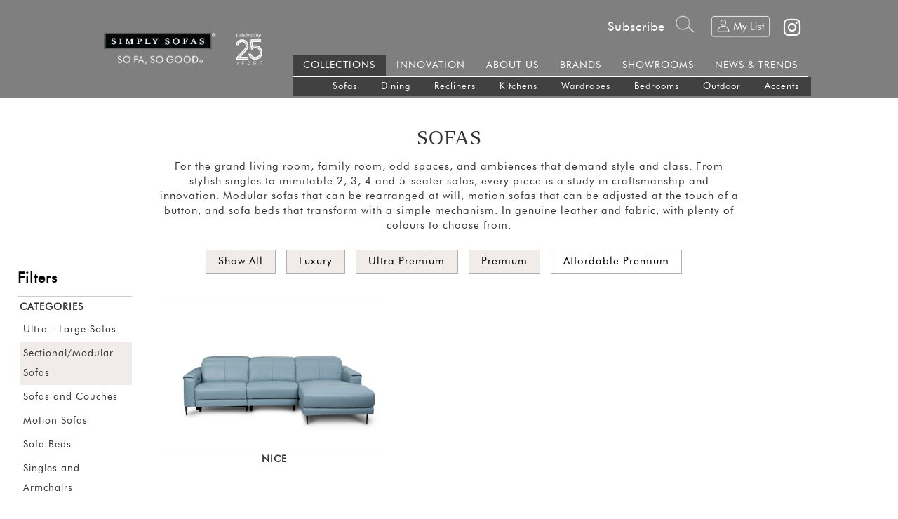

--- FILE ---
content_type: text/html; charset=UTF-8
request_url: https://www.simplysofas.in/collections.php/sofas/sectional_sofas?order=0&range=Affordable-Premium
body_size: 15856
content:
<!DOCTYPE html>
<html lang="en">
<head>
    <meta charset="utf-8">
    <meta http-equiv="X-UA-Compatible" content="IE=edge">
    <meta name="viewport" content="width=device-width, initial-scale=1">
    <!-- The above 3 meta tags *must* come first in the head; any other head content must come *after* these tags -->
    <meta name="description"
        content="Transform your living space with leather and fabric sofas and couches and give a new look to your décor. Visit Simply Sofas showroom at Bangalore, Kochi and experience comfort.">
    <link rel="shortcut icon" type="image/x-icon" href="favicon.ico">
    <meta property="og:image" content="https://simplysofas.in/assets/images/webpreview.jpg" />
    <title>Sofas & Couches | Leather & Fabric Sofas | Simply Sofas | Bengaluru,Kochi,Chennai,Coimbatore</title>
       <base href="https://www.simplysofas.in/"> 
     
    <!-- Bootstrap core CSS -->
    <link href="assets/bootstrap/css/bootstrap.min.css" rel="stylesheet">
    <!-- Custom styles for this template -->
    <style type="text/css">
    html {
        font-size: 10px;
        -webkit-tap-highlight-color: rgba(0, 0, 0, 0);
    }
    body {
        font-size: 14px;
        line-height: 1.42857143;
        color: #333;
        background-color: #fff;
    }
    </style>
    <!-- Custom styles for this template -->
    <link href="css/general.css?v=1661257826" rel="stylesheet">
    <link href="css/custom_style.css?v=1661317206" rel="stylesheet">
    <!-- HTML5 shim and Respond.js for IE8 support of HTML5 elements and media queries -->
    <!--[if lt IE 9]>
      <script src="https://oss.maxcdn.com/html5shiv/3.7.2/html5shiv.min.js"></script>
      <script src="https://oss.maxcdn.com/respond/1.4.2/respond.min.js"></script>
    <![endif]-->
    <style type="text/css">
    body {
        background-color: #fff;
    }
    .mobile {
        display: none;
    }
    @media only screen and (max-width: 1024px) {
        .mobile {
            display: block
        }
        .desktop {
            display: none;
        }
    }
    #product_para_content1 {
        font-family: futura_bk_btbook;
        font-size: 12px;
        padding: 5px;
        min-height: 100px;
        overflow: auto;
        color: #fff;
    }
    #product_para-name {
        font-family: futura_md_btmedium;
        font-size: 14px;
        padding: 2px;
        text-align: left;
        color: #fff;
        min-height: 50px;
    }
    #sofas_and_clouches-cate-header {
        font-family: futura_md_btmedium;
        font-size: 22px;
    }
    .white-bg {
        background-color: #ffffff !important;
        padding: 10px;
    }
    .ss-careers-title1 {
        background-color: #969696 !important;
        padding: 10px;
        text-align: center;
        font-size: 15px;
        color: #fff;
        font-family: futura_md_btmedium;
    }
    .ss-careers-title {
        background-color: #acacac !important;
        padding: 10px;
        text-align: center;
        font-size: 15px;
        color: #fff;
        font-family: futura_md_btmedium;
    }
    .product-brown-bg {
        background-color: #636363;
    }
    .product_thumbnail_carousel {
        max-width: 100px;
        padding-top: 10px;
    }
    .product_carousel_Details {
        top: 80px;
        margin: 0;
        padding: 2px;
    }
.instore-tag{
   width: 70px;
    padding: 3px 0px;
    background: #000;
    color: #fff;
    height: auto;
    position: absolute;
    top: 10px;
    left: 10px;
    z-index: 2;
 
}
    @media only screen and (min-width : 768px) {

        .product-brown-bg {
            height: 500px;
        }
        .product_carousel_Details {
            top: 0px;
        }
    }
    /* Main carousel style 
      .carousel {
          width: 600px;
      }*/
    /* Indicators list style */
    .article-slide .carousel-indicators {
        bottom: -80px;
        left: 0;
        margin-left: 5px;
        width: 100%;
    }
    /* Indicators list style */
    .article-slide .carousel-indicators li {
        border: medium none;
        border-radius: 0;
        float: left;
        height: 54px;
        margin-bottom: 5px;
        margin-left: 0;
        margin-right: 5px !important;
        margin-top: 0;
        width: 100px;
    }
    /* Indicators images style */
    .article-slide .carousel-indicators img {
        border: 2px solid #FFFFFF;
        float: left;
        height: 54px;
        left: 0;
        width: 100px;
    }
    /* Indicators active image style */
    .article-slide .carousel-indicators .active img {
        border: 2px solid #428BCA;
        opacity: 0.7;
    }
    .close {
        color: #FFF;
        text-shadow: 0 1px 0 #fff;
        filter: alpha(opacity=20);
        opacity: 1;
    }
    .ss-product-enquiries {
        width: 100px;
        height: 20px;
        border: 1px solid #fff;
        color: #fff;
        text-align: right;
    }
    .caretright {
        border-left: 5px solid #fff;
        border-top: 3px solid rgba(255, 255, 255, 0);
        border-bottom: 3px solid rgba(255, 255, 255, 0);
        content: "";
        display: inline-block;
        height: 0;
        vertical-align: middle;
        width: 0;
        left: 20px;
        text-align: right;
    }
    .ss-product-add-wishlist {
        border: 1px solid #999999;
        background: transparent;
        margin-top: 10px;
        height: 30px;
        color: #fff;
        font-family: futura_md_btmedium;
        text-align: center;
        float: left;
        font-size: 11px;
    }
    .carousel-control {
        top: 15%;
        bottom: 15%;
    }
    #collection-mobheading {
        font-size: 1.2rem;
        font-weight: 600;
        position: relative;
        top: 3px;
    }
    .page-description-text {
        padding: 0px 19%;
        text-align: center;
    }
    .topheader {
        justify-content: center;
        padding-top: 5vh;
        padding-bottom: 2vh;
    }
    .subcat-div {
        width: 100%;
        /*   background: #ECE5DF; */
        display: flex;
        /*  padding: 1vh 1vh; */
        justify-content: center;
    }
    .subcat-item {
        color: #000000;
        padding: 0px 1vh;
        text-align: center;
        background: #f1ece9;
        border: 1px solid #b1aeae;
        cursor: pointer;
        font-size: 0.73vw;
        margin-right: 15px;
    }
    .subcat-item.active,.subcat-item2.active {
        background: #fff;
    }
    .filterbox{
          color: #fff;
        padding: .5vh 1vh;
        text-align: center;
        background: #414141;
        border: 1px solid #414141;
        cursor: pointer;
        font-size: 0.73vw;
        margin-right: 15px;
       width: max-content;
    min-width: 120px;
    z-index: 1;
    }
   
.filterbox  a {
  display: block;
  
  color: #fff;
  text-decoration: none;
  
  
}
.filterbox  a :hover{
     background: #414141;
      color: #fff;
}
.filterbox  .fa {float: right;
margin-left: 8px;
    margin-top: 3px;}
.filterbox ul {
  display: none;
  border: .1em solid #c0cdd1;
  list-style: none;
    text-align: left;
   padding-left: 0px;
    background: #414141;
    position: absolute;
    width: 102%;
    margin-left: -11px;
    z-index: 2;
}
.filterbox li {
  padding: 5px 5px;
  cursor: pointer;
  
}
.filterbox li.active {
        background: #fff;
        color:#000;
    }
    
 .filterbox li.active  a {  color:#000; }
    .subcat-item a {
        padding: 5px 10px;
        position: relative;
        display: block;
    }
    .subcat-item:hover {
        background: #fff;
    }
    #careers_para_content {
        text-align: center;
    }
    #sofas-product-name,
    .all-posts {
        text-align: center;
        font-weight: 600;
    }
    .prod-inside-display [class*=col-]:hover {
        box-shadow: 0 0.125rem 0.25rem rgb(0 0 0 / 8%) !important;
        border: 0px;
    }
    .subcat-item.active {
        background: #fff;
    }
    .subcat-item a:hover,
    #careers_para_content a:hover {
        color: #000000;
    }
    .prodgrid {
        margin-bottom: 5vh;
        padding-top: 5vh;
        justify-content: center;
    }
    .dropdown-content {
        display: none;
        position: absolute;
        background: #ECE5DF;
        padding: 10px;
        min-width: max-content;
        right: 2vh;
        margin-top: 4vh;
        overflow: auto;
        box-shadow: 0px 8px 16px 0px rgba(0, 0, 0, 0.2);
        z-index: 1;
    }
      
        .subcat-div2 {
        width: 100%;
        /*   background: #ECE5DF; */
        display: flex;
        flex-wrap: wrap;
        justify-content: center;
    }
     .subcat-item2 {
        color: #000000;
        padding: 0px 1vh;
        text-align: center;
        background: #f1ece9;
        border: 1px solid #b1aeae;
        cursor: pointer;
       margin-bottom: 15px;
        margin-right: 10px;
          font-size: 1.6vh;
    }
    .subcat-item2 a {
        padding: 5px 10px;
        position: relative;
        display: block;
    }
    .subcat-item2:hover {
        background: #fff;
    }
    @media only screen and (max-width : 768px) {
        .instore-tag {
   width: 50px;
    font-size: 1rem;
    padding: 3px 0px;
    padding-bottom: 1px;
}
        .subcat-div2 {
        width: 100%;
        /*   background: #ECE5DF; */
        display: flex;
        flex-wrap: wrap;
        justify-content: center;
    }
    .subcat-item2 {
        color: #000000;
        padding: 0px 1vh;
        text-align: center;
        background: #f1ece9;
        border: 1px solid #b1aeae;
        cursor: pointer;
       margin-bottom: 15px;
        margin-right: 10px;
          font-size: 1.6vh;
    }
    .subcat-item2 a {
        padding: 5px 10px;
        position: relative;
        display: block;
    }
    .subcat-item2:hover {
        background: #fff;
    }
        
        .product_carousel_Details {
            padding: 10px;
        }
        .dropdown-content {
            padding: 10px 0px;
        }
    }
    .dropdown-content a {
        color: black;
        padding: 6px 6px;
        text-decoration: none;
        display: block;
    }
    .show {
        display: block;
    }
    .product-card-image {
        min-height: 90%;
        display: flex;
        flex-direction: column;
        justify-content: center;
    }
    .product-card {
        padding-bottom: 10px;
    }
    #sofas-product-name {
        flex-direction: column;
        justify-content: flex-end;
        display: inline-flex;
        width: 100%;
        margin-top: 5px;
        text-transform: uppercase;
    }
    @media screen and (max-width: 992px) {
        .page-description-text {
            padding: 0px 0px;
        }
    }
    @media only screen and (min-width : 1224px) {
        .subcat-item {
            font-size: 2.15vh;
        }
        .page-description-text {
            padding: 0px 10%;
        }
         .filterbox{
             font-size: 2.15vh;
         }
         .filterbox ul {
  
    margin-left: -9px;
    
}
    }
    @media only screen and (min-width : 1824px) {
        .subcat-item {
            font-size: 0.73vw;
        }
        .page-description-text {
              font-size: 0.73vw;
        }
         .filterbox{
              font-size: 0.73vw;
         }
          .filterbox ul {
  
    margin-left: -11px;
    
}
    }
    .load-morelink {
        font-size: 2rem;
    }
    .load-morelink img {
        height: 50px;
    }
    @media only screen and (max-width: 768px) {
         .float_icon_milan{
    display:none !important;
}
        .page-description-text {
            padding: 0px 2%;
            text-align: center;
        }
        .load-morelink {
            font-size: 1.5rem;
        }
        .load-morelink img {
            height: 40px;
        }
        #careers_para_content {
            font-size: 12px;
        }
        #sofas-product-name,
        .all-posts {
            font-size: 12px;
        }
        .prod-inside-display [class*=col-] {
            max-width: 50vw;
        }
        .product-card-image {
            min-height: 90%;
        }
        .subcat-div {
            width: 100%;
            background: none;
            display: block;
            padding: 0vh 0vh;
            float: right;
            line-height: 1.8;
        }
        .dropdown-content a {
            padding: 6px 12px;
        }
        .topheader {
            padding-top: 3vh;
        }
        .prodgrid {
            margin-bottom: 5vh;
            padding-top: 1vh;
        }
        .subcat-item {
            font-size: 1.6vh;
            background: transparent;
            border: 0px;
            text-align: left;
            border-right: none;
            border-bottom: 1px solid #bfbebe;
            margin-right: 0px;
        }
        .subcat-item:last-child {
            border-bottom: 0px solid #000;
        }
    }
    .prodgrid a:hover {
        color: #000;
    }
    @media all and (device-width: 768px) and (device-height: 1024px) and (orientation:portrait) {
        .subcat-div {
            width: 100%;
            background: #fff;
            float: right;
            justify-content: end;
        }
        .subcat-item {
           
            font-size: 1.5vw;
        }
    }
    @media all and (device-width: 1024px) and (device-height: 768px) and (orientation:landscape) {
        .subcat-div {
            width: 100%;
            background: #fff;
            float: right;
            justify-content: end;
        }
        .subcat-item {
           
            font-size: 1.3vw;
        }
    }
    @media only screen and (min-device-width: 768px) and (max-device-width: 1024px) and (orientation:landscape) {
    .subcat-item {
            
            font-size: 1vw;
        }
   }
   
    .sales-tag-image {
        width: 40px;
        height: auto;
        position: absolute;
        top: 10px;
        left: 10px;
        z-index: 1;
    }
    
.back-to-top {
  background-color: #040707b0;
  text-decoration: none;
  cursor: pointer;
  width: 56px;
  height: 56px;
  z-index: 999;
  position: fixed;
  right: 32px;
  bottom: 32px;
  display: flex;
  align-items: center;
  justify-content: center;
  border: 0;
  border-radius: 100%;
  box-shadow: 0 4px 16px 0 rgba(black,0.4);
}
.back-to-top:hover {
    background-color: lighten(#040707b0, 12%);
  }
  
.back-to-top:active {
    box-shadow: none;
    background-color: darken(#040707b0, 12%);
  }
  
  .back-to-top svg.icon__arrow-up {
    fill: white;
    width: 32px;
    height: 32px;
  }


    @media only screen and (max-width: 767px) {
        .sales-tag-image {
            width: 20px;
            height: auto;
        }
       .back-to-top {
  
  width: 42px;
  height: 42px;
       }
    }
    
    @media (min-width:768px) and (orientation:portrait) {
	.page-description-text {
    padding: 0px 10%;
    }
    .subcat-item {
    font-size: 1.3rem;
}
 }
 .dropleft{
     right: 0px;
    left: 2vh;
 }
 
 .bs-canvas-overlay {
   opacity: 0;
   z-index: -1;
}

.bs-canvas-overlay.show {
   opacity: 0.85;
   z-index: 1100;
}

.bs-canvas {
   top: 0;
   width: 0;
   z-index: 1110;
   overflow-x: hidden;
   overflow-y: auto;
   box-shadow: 0 1px 8px 0 rgba(0,0,0,.06);
    background: #fff !important;
    text-align: left;
}


.bs-canvas2 {
   position: relative;
    width: 100%;
    z-index: 0; text-align: left;
    height: 100%;
   overflow-x: hidden;
   overflow-y: auto;
  min-height: -webkit-fill-available;
    background: #fff !important;
    margin-top: -30%;
}

.bs-canvas-left {
   left: 0;
}

.bs-canvas-right {
   right: 0;
}

.bs-canvas-anim {
   transition: all .4s ease-out;
   -webkit-transition: all .4s ease-out;
   -moz-transition: all .4s ease-out;
   -ms-transition: all .4s ease-out;
}

.bs-canvas-header h4{
     color:#000;
     font-size: 2rem;
    padding: 2% 0px;
}
.bs-canvas-close{
    color:#000;
}
button.close {
    padding: 3px;
    background-color: #000;
}
.sect-heading{
    padding: 3% 0px;
    font-weight: bold;
    border-top: 1px solid #ccc;
    padding-left: 2%;
}
.catlist{
    list-style: none;
    padding-left: 0px;
    padding-left: 2%;
}
.catlist li{
    line-height: 2;
    padding: 3px 5px;
    
}
.catlist li a{
    display: flex;
    flex-basis: fit-content;
}
.catlist li:hover{
    background:#f1ece9;
    cursor: pointer;
}
.catlist li.active{
    background:#f1ece9;
    cursor: pointer;
}
.page-main-heading {
    font-family: "Playfair Display" !important;
}

/*
.prod-inside-display [class*=col-] {
    box-shadow: 0 0.125rem 0.25rem rgb(0 0 0 / 8%) !important;
    border: 0px;
}
.prod-inside-display [class*=col-]:hover {
    box-shadow: 0 1px 8px 0 rgba(0,0,0,.06) !important;
    border: 0px;
}
*/

    </style>
    <!-- Google Tag Manager -->
<script>(function(w,d,s,l,i){w[l]=w[l]||[];w[l].push({'gtm.start':
new Date().getTime(),event:'gtm.js'});var f=d.getElementsByTagName(s)[0],
j=d.createElement(s),dl=l!='dataLayer'?'&l='+l:'';j.async=true;j.src=
'https://www.googletagmanager.com/gtm.js?id='+i+dl;f.parentNode.insertBefore(j,f);
})(window,document,'script','dataLayer','GTM-K6G2HKK');</script>
<!-- End Google Tag Manager -->

<!-- Google tag (gtag.js) -->
<script async src="https://www.googletagmanager.com/gtag/js?id=AW-995667043"></script>
<script>
  window.dataLayer = window.dataLayer || [];
  function gtag(){dataLayer.push(arguments);}
  gtag('js', new Date());

  gtag('config', 'AW-995667043');
</script>
</head>
<body>
    <div id="wrap">
        <meta property="og:image" content="https://simplysofas.in/assets/images/webpreview.jpg" />
<!-- Google Tag Manager (noscript) -->
<noscript><iframe src="https://www.googletagmanager.com/ns.html?id=GTM-K6G2HKK"
height="0" width="0" style="display:none;visibility:hidden"></iframe></noscript>
<!-- End Google Tag Manager (noscript) -->

<link href="assets/font-awesome-4.7.0/css/font-awesome.min.css" rel="stylesheet">
<style type="text/css">
.mobile{display: none!important;}
.desktop{display: block!important;}
@media only screen and (max-width: 768px) {  
  .desktop{display: none!important;}
  .mobile{display: block!important;}
}

@media screen and (max-width: 992px) {
  .desktop{display: none!important;}
  .mobile{display: block!important;}
}

body{padding-top:padding-top: 140px;}
.header-main-container a {
    color: inherit;
    text-decoration: none;
}
.header-main-container{
	  width:100%;
	  display:flex;
	  flex-direction: row;
	 position: fixed;
	 top: 0;
	 z-index: 7;
    padding-bottom: 0px;
	background: rgb(0 0 0 / 50%);
  }	  
  .header-logo-div{
	display: inline-flex;
    margin-left: 10vw;
    align-items: center;
	width: 20vw;
  }
   .header-logo-div img{
	   width: 70%;
   }
  .header-menu-div{
	 display: inline-flex;
    margin-right: 10vw;
	width: 60vw;
	padding-top: 3vh;
	flex-direction: column;
  }
  .header-top-menu{
	  width:100%;
	  padding-bottom: 12px;
  }
  .header-top-menu ul{
	  text-align: right;
    text-decoration: none !important;
    font-size: 1em;
	list-style: none;
	float: right;
  }
  .header-top-menu ul li{
     padding: 0px 5px;
	 color: #fff;
	 float: left;
	 cursor:pointer;
  }
  .header-mid-menu{
	  width:100%;
	 
  }
   .header-mid-menu ul{
	  float: right;
	  list-style: none;
	   border-bottom: 2px solid #fff !important;
	   padding-left: 0px;
  }
  .header-mid-menu ul li{
	  float: left;
	  padding: 0px 15px;
    font-size: 1.1em;
	  padding-bottom: 5px;
    padding-top: 4px;
	color: #fff;
	cursor: pointer;
  }
 
  .header-mid-menu ul li a{  
	color: #fff !important;
  }
  .header-bottom-menu{
	     color: #fff;
    width: 100%;
    min-height: 20px;
    padding: 4px 20px;
    float: right;
    align-self: flex-end;
  }
  .header-bottom-menu ul{
	  list-style: none;
  }
  .header-bottom-menu ul li{
	  float: left;
	  padding: 0px 9px;
	  font-weight: lighter;
    font-style: italic;
  }
  .header-mid-menu ul li a:hover , .header-bottom-menu ul li a:focus, a:hover, .header-top-menu ul li a:focus {
    color: #fff;
    text-decoration: none;
}
.header-mid-menu ul li:hover , .header-bottom-menu ul li:hover {
    color: #fff;
    text-decoration: none;
	background-color: #12121291;
}
.header-mid-menu ul li.active{
	background-color: #12121291;
}
.dropdown-menu1,.dropdown-menu2 {
  display: none;
  position: absolute;
  margin-top: 7px;
  margin-left: -15px;
  background-color: #12121291;
  min-width: 160px;
  box-shadow: 0px 8px 16px 0px rgba(0,0,0,0.2);
  z-index: 1;
  padding: 3px 3px;
}
.dropdown-menu3{
	 display: none;
  position: absolute;
  background-color: #12121291;
  z-index: 1;
  list-style: none;
  margin-top: 7px;
    margin-left: -15px;
    padding-bottom: 0px;
}
.dropdown-menu3 li{
	  padding: 0px 0px !important;
    font-weight: lighter;
    font-size: 1em !important;
  }
  .dropdown-menu3 li:first-child { padding-left: 15px!important;}
  .dropdown-menu3 li a{
	  padding: 3px 17px 5px 17px !important;
    height: 100%;
	display: block;
  }
.dropdown1:hover .dropdown-menu1 {display: block; border-bottom: 0px !important;}
.dropdown-menu1 ,.dropdown-menu2  {
    float: none !important;
	
}
.dropdown-menu1 li,.dropdown-menu2 li {
    float: none !important;
	padding: 0px 0px !important;
    text-align: left;
    width: 100%;
	font-size: 1em !important;
}
.dropdown-menu1 li a,.dropdown-menu2 li a {
   position: relative;
    display: block;
	padding: 5px 15px !important;  
}
.dropdown2:hover .dropdown-menu2 {display: block; border-bottom: 0px !important;}
.dropdown3:hover .dropdown-menu3 {display: block; border-bottom: 0px !important;}
.dropdown3.active .dropdown-menu3 {display: block; border-bottom: 0px !important;}
.topicons{
	height: 25px;
    padding: 0px 4px;
}
.overlay {
  height: 180px;
  width: 100%;
  display: none;
  position: fixed;
  z-index: 11;
  top: 0;
  left: 0;
 background: #ABA4A4;
}
.overlay-content {
  position: relative;
  top: 15%;
  width: 80%;
  margin-left:10%;
  text-align: center;
  margin-top: 30px;
  margin: auto;
}
.overlay-content-close{ 
 margin-left:10%;
width: 80%;
    height: 30px;
	margin-top: 25px;
	}
	
.overlay .closebtn {
  float: right;
  cursor:pointer;
}
.overlay .closebtn:hover {
  color: #ccc;
}
.overlay input[type=text] {
      padding: 15px;
    font-size: 1.2em;
    border: none;
    float: left;
    width: 100%;
    color: #fff;
    background: transparent;
    border-bottom: 1px solid #fff;
}
.overlay input[type=text]::-webkit-input-placeholder { /* WebKit, Blink, Edge */
    color:    #fff;
	font-size: 1.5em;
}
.overlay input[type=text]:-moz-placeholder { /* Mozilla Firefox 4 to 18 */
   color:    #fff;
   opacity:  1;
   font-size: 1.5em;
}
.mobile-menu-Overlay{height: 100%;
  width: 100%;
  display: none;
  position: fixed;
    height: 100%;
    overflow-x: hidden;
  z-index: 10;
  top: 0;
  left: 0;
 background: #fff;
 }

.header-logo-mobile{
	display: inline-flex;
    margin-left: 5vw;
    align-items: center;
	width: 45vw;
}
.header-logo-menu{display: inline-flex;
    margin-right: 5vw;
    width: 45vw;
    justify-content: right;
    padding-bottom: 3vh;
    align-items: center;}
.header-logo-menu img{height: 35px; float:right; right: 0px;}
.header-logo-mobile img{
	   width: 100%;
	     padding-bottom: 1vh;
   }
 .drower-top{
	  width:100%;
	  display:flex;
	  flex-direction: row;
	 padding-top: 3vh;
    padding-bottom: 0px;
 }
 .header-logo-drower{
	display: inline-flex;
    margin-left: 5vw;
    align-items: center;
	width: 45vw;
}
.header-logo-drower a img{width: 100%;}
 .header-logo-icons1{display: inline-flex;
    margin-left: 20vw;
    width: 10vw;
	margin-right: 5vw;
    justify-content: end;
    padding-bottom: 3vh;
    align-items: center;} 
.header-logo-icons2{display: inline-flex;
    margin-right: 5vw;
    width: 10vw;
    justify-content: end;
    padding-bottom: 3vh;
    align-items: center;} 	
 .header-logo-icons1 img, .header-logo-icons2 img{
	 height:30px;
 }
 
 .smicon{width:100%;
	  display:flex;
	  margin-top: 10px;
	  flex-direction: row;
	  padding: 20px 15px;
	  padding-bottom: 15px;}
	  .smicon div{isplay: inline-flex;
    width: 15vw;}
	 .smicon div .topicons {
    height: 30px;
    padding: 0px 10px;
}
.smicon div .topicons-addon {
    height: 32px;
}
 .topicons-addon{height: 27px;}
 body{padding-top: 140px;}
 .topicons-addon-wish {
    height: 40px;
    margin-top: -6px;
    margin-bottom: -10px;
}

.smicon div{
	display: inline-flex;
	min-width: 40%;
    }
.menu-active{ position: fixed;
    top: 0px;
    left: 0px;
    right: 0px;
    width: 100%;
    z-index: 7; background-color: rgb(0 0 0 / 50%); box-shadow: 0 0.125rem 0.25rem rgb(0 0 0 / 8%) !important;  }
  
 .menu-section-drower{
	 width:100%;   padding-left: 5px;
	min-height: 51rem;
	 display: flex;
    flex-direction: column;
	}
	.menu-social-div{width:100%;
	max-height: 15vh;
	 background: #fff;
    position: relative;
	padding: 1rem 0px;
    padding-left: 15px;
	display: inline-flex;
    align-self: flex-end;
	}
	
	.menu-social-div ul{
		margin-bottom: 0px;
	}
	.menu-social-div ul li{
	font-size: 3vh;
    padding: 0px 10px;
	color: #ABA4A4;
	float: left;
}
.menu-social-div ul li a img{
	width:25px;
}
  .accordion {
     width: 100%;
    margin: 10px 0px;
    padding-left: 0px;
    list-style: none;
	flex-grow: 4;
}

.accordion > li  p {
    margin: 0 0 0px;
}
.accordion > li {
  position: relative;
  line-height: .5;
 
}

.accordion .link a {
  position: relative;
  display: block;
  padding: 15px 20px;
  color: #1b3746;
  font-weight: bold;
  text-decoration: none;
  font-size: 18px;
}

.accordion .active .link > a {
  background: #f1f1f1;
}


.accordion .link > a:hover {
  background: #f1f1f1;
}


/* submenu */

.submenu {
  display: none;
  background: #fff;
    list-style: none;
   padding: 15px 0px;
}
.accordion .submenu > li{
line-height: 1;
}
.accordion .submenu > li a {
  display: block;
  padding: 10px 15px;
  text-decoration: none;
  color: #000;
  font-size: 2.3vh;
    font-weight: 600;
  cursor: pointer;
}

.accordion .submenu > li:first-child {
  border: none;
}

.accordion .submenu > li a:hover {
  background: #e6ecec;
  color: #1795d8;
  padding: 10px 15px 10px 20px;
  transition: padding 0.2s ease-in;
}
.accordion .fa {
  position: absolute;
  top: 50%;
  right: 12px;
  transform: translateY(-50%);
}
.accordion .active .fa {
  transform: translateY(-50%) rotate(180deg);
}
.custombtn{
	padding-top: 5px;
    text-align: center;
    margin-top: 5px;
    margin-right: 10px;
    color: #fff;
  
    border-radius: 3px;
}
.sssocial-icon{
	padding-right:0px !important;
}
.sssocial-icon .fa{
	font-size: 30px;
	color:#fff !important;
}
@media screen and (max-width: 992px) {

.smicon div .topicons {
    height: 50px;
}
}
@media only screen  and (min-width : 1224px) {
	 .header-mid-menu ul li{
    font-size: 1em;
  }
  .dropdown-menu3 li:first-child {  padding-left: 40px!important;}
  .dropdown-menu3 li{
    font-size: 0.9em !important;
  }
  .dropdown-menu3 li a {
    padding: 5px 17px 5px 17px !important;
  }
  .sssocial-icon .fa {
    font-size: 28px;
  padding-top: 3px;}
}
@media only screen  and (min-width : 1824px) {
	.sssocial-icon .fa {
    font-size: 30px;
  padding-top: 0px;}
  .header-mid-menu ul li{
    font-size: 1.1em;
  }
  .dropdown-menu3 li:first-child {  padding-left: 15px!important;}
  .dropdown-menu3 li a {
    padding: 4px 17px 4px 17px !important;
}
  .dropdown-menu3 li{
    font-size: 1em !important;
  }
}
@media (max-width:768px)  {
	.custombtn {
    margin-top: -15px;
    color: #e91e63;
   
}
	body{padding-top: 76px;}
	.header-main-container {
    padding-top: 2vh;
	}
	.header-logo-menu {
  float: right;
    padding-bottom: 2vh;
	}
	.topicons-addon-wish{
		height: 40px !important;
    margin-top: -15px;
    margin-bottom: -10px;
	}
}


@media all and (device-width: 768px) and (device-height: 1024px) and (orientation:portrait) {
	body{padding-top: 145px;}
	 .header-main-container{
	background: rgb(74 67 67 / 37%);
  }	  
  
}

@media all and (device-width: 1024px) and (device-height: 768px) and (orientation:landscape) {
	body{padding-top: 145px;}
 .header-main-container{
	background: rgb(74 67 67 / 37%);
  }	  
 
  
}
 @media only screen and (min-device-width: 768px) and (max-device-width: 1024px) and (orientation:landscape) {
	 .list-inline :first-child{font-size: 1.8rem;}
    .sssocial-icon .fa {
    font-size: 30px;
  padding-top: 10px;}
  
   }
   @media only screen and (min-device-width: 768px) and (max-device-width: 1024px) and (orientation:portrait) {
	 .header-logo-div img {
    width: 90%;
}
.header-menu-div {
	width: 70vw;
    margin-right: 3vw;
}
.header-logo-div {
    margin-left: 3vw;
}
 .header-mid-menu ul li {
    padding: 0px 8px;
 }	
 .dropdown-menu3 li a {
    padding: 3px 13px 5px 13px !important;
 }
   }

.custooltip{
	position: relative;
  display: inline-block;
 
}

 .tooltiptext {
  visibility: hidden;
  width: 200px;
  background-color: #222;
  color: #fff;
  text-align: center;
  border-radius: 6px;
  padding: 7px 9px;
  position: absolute;
  z-index: 5;
  top: 140%;
  left: 20%;
  margin-left: -60px;
  opacity: 0;
  transition: opacity 0.3s;
  font-weight: 500;
}

 .tooltiptext::before {
  content: "";
  position: absolute;
  bottom: 100%;
  left: 50%;
  margin-left: -5px;
   
  border-width: 5px;
  border-style: solid;
  border-color:  transparent   transparent #222 transparent;
}

.custooltip:hover .tooltiptext {
  visibility: visible;
  opacity: 1;
}

.custooltip2{
	position: relative;
  display: inline-block;
 
}

 .tooltiptext2 {
  visibility: hidden;
  width: 200px;
  background-color: #222;
  color: #fff;
  text-align: center;
  border-radius: 6px;
  padding: 7px 9px;
  position: absolute;
  z-index: 5;
  top: 140%;
  left: 20%;
  margin-left: -60px;
  opacity: 0;
  transition: opacity 0.3s;
  font-weight: 500;
}

 .tooltiptext2::before {
  content: "";
  position: absolute;
  bottom: 100%;
  left: 50%;
  margin-left: -5px;
   
  border-width: 5px;
  border-style: solid;
  border-color:  transparent   transparent #222 transparent;
}

.custooltip2:hover .tooltiptext2 {
  visibility: visible;
  opacity: 1;
}

.float_icon_milan{
	position:fixed;
	width:150px;
	height:150px;
  bottom: 10rem;
    z-index: 10;
    right: 2rem;
	/* background-color:#0C9; */
	color:#FFF;
	/* border-radius:50px; */
	text-align:center;
	/* box-shadow: 2px 2px 3px #999; */
}


</style>
<div class="desktop">
<div class="header-main-container ">
<div id="myOverlay" class="overlay">
<div class="overlay-content-close">
  <span class="closebtn" onclick="closeSearch()" title="Close Overlay"><img src="assets/images/png3.png"  class="topicons" alt="search"></span>
  </div>
  <div class="overlay-content">
    <form action="searchresults.php?q="  method="GET">
      <input type="text" placeholder="SEARCH" name="q" class='search-input' name="search">
     
    </form>
  </div>
</div>
<div class="header-logo-div">      
<a class="" href="index" style="    display: flex;
    align-content: center;
    justify-content: space-around;
    align-items: center;"><img src="assets/images/SS Logo-02.png"  class="img-responsive" alt="Simplysofas"> 
<img src="assets/25years.png"  class=" " style="width:15%" alt="Simplysofas"></a>
</div>
<div class="header-menu-div">  
<!-- for large devices  -->
        <div class="header-top-menu">
          <ul class="list-inline " >
              
            <!--  <li class="custombtn" style='background: #fe1222; padding: 4px 5px !important; padding-bottom: 2px !important; font-size: 1em !important;'><a href="MDW2024" >MILAN DESIGN WEEK</a></li> -->
              <li style="padding-top: 5px; "><a href="#" onclick="showpopupmodel();">Subscribe</a></li><li class="openBtn" onclick="openSearch()"><img src="assets/images/png2.png"  class="topicons" alt="search"></li><li><a href='wishlist'  class="custooltip" ><img src='assets/images/icons.png'  class='topicons topicons-addon-wish' alt='Mylist'> <span class="tooltiptext">Create, manage, and share multiple product lists.</span></a>  </li><li></li> <li class='sssocial-icon'><a href="https://www.instagram.com/simplysofas.in/" target="_blank"><i class="fa fa-instagram" aria-hidden="true"></i></a></li></ul>      
        </div>		
          <div class="header-mid-menu">		
          <ul class=" ">
          <li class='dropdown3 active' >COLLECTIONS 
	   <ul class="dropdown-menu3">
        <li ><a href="collections.php/sofas" >Sofas</a></li>
        <li ><a href="collections.php/dining" >Dining</a></li>        
        <li ><a href="collections.php/recliners" >Recliners</a></li>
        <li ><a href="kitchens.php" >Kitchens</a> </li>
		<li><a href="wardrobes.php">Wardrobes</a></li>
        <li ><a href="collections.php/bedrooms" >Bedrooms</a></li>
        <li ><a href="collections.php/outdoor">Outdoor</a></li>
        <li ><a href="collections.php/accents">Accents</a> </li>
        
      </ul>
			</li> 
			<li class=""><a href="quality">INNOVATION</a></li>
			<li class="dropdown1"><a href="about-us" >ABOUT US</a>
			<ul class="dropdown-menu1">
			<li><a href="about-us">About Us</a></li>
            <li><a href="testimonial" >Testimonial</a></li>   
            </ul></li>
            <li class="" ><a href="brands" class="brand_menu_txt">BRANDS</a></li>
            <li><a href="stores">SHOWROOMS</a></li>
            <li class="dropdown2"><a href="news-trends.php"  >NEWS & TRENDS</a>
              <ul class="dropdown-menu2">
                  <li><a href="news">Editorial</a></li>
                  <li><a href="product-videos">Videos</a></li>
                  <li><a href="https://simply-sofas.blogspot.com/" target="_blank">Blog</a></li>
              <!--  <li><a href="MDW2024" >MILAN DESIGN WEEK</a></li> -->
                 
              </ul>
            </li>
          </ul> 
        </div>
    <div class="header-bottom-menu">		 
   </div>
</div>
</div>
</div>
<div class="mobile">
<div class="header-main-container ">
<div id="myOverlay2" class="overlay">
<div class="overlay-content-close">
  <span class="closebtn" onclick="closeSearch2()" title="Close Overlay"><img src="assets/images/png3.png"  class="topicons" alt="search"></span>
  </div>
  <div class="overlay-content">
    <form action="searchresults.php?q="  method="GET">
      <input type="text" placeholder="SEARCH" name="q" class='search-input' name="search">
     
    </form>
  </div>
</div>
<div class="header-logo-mobile">      
<a class="" href="index" style="display: flex;
    align-content: center;
    justify-content: space-around;
    align-items: center;"><img src="assets/images/SS Logo-02.png"  class="img-responsive" alt="Simplysofas"><img src="assets/25years.png" class=" " style="width:18%" alt="Simplysofas"></a>
</div>
<div class="header-logo-menu">      
<img src="assets/images/png5.png"   onclick="openMenu()"  class="img-responsive" alt="Menu">
</div>

<div id="mobile-menu" class="mobile-menu-Overlay">
<div class="drower-top">
<div class="header-logo-drower">      
<a class="" href="index"><img src="assets/images/SS Logo-01.png"  class="img-responsive" alt="Simplysofas"></a>
</div>
<div class="header-logo-icons1">      
<img src="assets/images/pngb2.png" onclick="openSearch2()"  class="img-responsive" alt="Simplysofas">
</div>
<div class="header-logo-icons2">      
 <span class="closebtn" onclick="closeMenu()" title="Close Overlay"><img src="assets/images/pngb3.png"   alt="Close"></span>
</div>
</div>
<div class="smicon"><!--<div class="custombtn">The Limited Period<br/> SALE is on!</div>--><div><a href='wishlist' ><img src='assets/images/icons--18.png'  class='topicons topicons-addon-wish' alt='Mylist'> </a></div><div> </div>
</div>

<div class="menu-section-drower">
<ul class="accordion">
  <li class="mnslide">
    <p class="link"><a href="#" style="font-size: 9vw; ">COLLECTIONS<i class="fa fa-angle-down"></i></a></p>
    <ul class="submenu">
      <li ><a href="collections.php/sofas" >Sofas</a></li>
        <li ><a href="collections.php/dining" >Dining</a></li>        
        <li ><a href="collections.php/recliners" >Recliners</a></li>
        <li ><a href="kitchens.php" >Kitchens</a> </li>
		<li><a href="wardrobes.php">Wardrobes</a></li>
        <li ><a href="collections.php/bedrooms" >Bedrooms</a></li>
        <li ><a href="collections.php/outdoor">Outdoor</a></li>
        <li ><a href="collections.php/accents">Accents</a> </li>
        
    </ul>
  </li>
  <li class="mnslide">
    <p class="link"><a href="#" style="font-size: 9vw; ">ABOUT US<i class="fa fa-angle-down"></i></a></p>
    <ul class="submenu">
      <li><a href="about-us">About Us</a></li>
            <li><a href="testimonial" >Testimonial</a></li>   
    </ul>
  </li>
  <li><p class="link"><a href="quality" style="font-size: 9vw; ">INNOVATION</a></p></li>
  <li><p class="link"><a href="brands" style="font-size: 7vw;  margin-top: 10px;">BRANDS</a></p></li>
 <li><p class="link"><a href="stores" style="font-size: 7vw; ">SHOWROOMS</a></p></li>
  <li class="mnslide">
    <p class="link"><a href="news-trends.php" style="font-size: 7vw; ">NEWS & TRENDS<i class="fa fa-angle-down"></i></a></p>
    <ul class="submenu">
      <li><a href="news">Editorial</a></li>
                  <li><a href="product-videos">Videos</a></li>
                  <li><a href="https://simply-sofas.blogspot.com/" target="_blank">Blog</a></li>
               <li><a href="MDW2024" >MILAN DESIGN WEEK</a></li>
                 
    </ul>
  </li>
  <li><p class="link"><a href="news-trends.php#downlods" style="font-size: 7vw;  " >DOWNLOADS</a></p></li>
  <li><p class="link" ><a onclick="showpopupmodel();" href="#" style="font-size: 5vw;  margin-top: 10px;" >SUBSCRIBE</a></p></li>
  
 <li><p class="link"><a href="careers" style="font-size: 5vw; " >CAREERS</a></p></li>
  <li><p class="link"><a href="contact_us" style="font-size: 5vw; " >CONTACT US</a></p></li>
</ul>
<div class="menu-social-div">
<ul class="list-inline ">
         <li><a href="https://www.facebook.com/SimplySofas" target="_blank"><img src="assets/images/sm icons/sm icons-01.png"  alt="facebook" /></a></li>
          <li><a href="https://www.instagram.com/simplysofas.in/" target="_blank"><img src="assets/images/sm icons/sm icons-02.png"  alt="instagram" /></a></li>
          <li><a href="https://www.linkedin.com/company/simply-sofas---so-fa-so-good" target="_blank"><img src="assets/images/sm icons/sm icons-03.png"  alt="linkedIn" /></a></li>
          <li><a href="https://www.youtube.com/user/SimplySofas" target="_blank"><img src="assets/images/sm icons/sm icons-04.png"  alt="youtube" /></a></li>
          <li><a href="https://twitter.com/simply_sofas" target="_blank"><img src="assets/images/sm icons/sm icons-06.png"  alt="twitter" /></a></li>
          <li><a href="https://in.pinterest.com/simplysofas/" target="_blank"><img src="assets/images/sm icons/sm icons-05.png"  alt="pinterest" /></a></li>
        </ul>
</div>
</div>
</div>
</div>
</div>
        <div class="container-fluid">
            <div class="row topheader">
                <div class="col-md-10 ">
                    <p class="page-main-heading" style="text-align:center;">
                        <span id="collection-topheading"><a href='collections.php/sofas/'>
                                SOFAS                            </a> </span>
                    </p>
                    <p class="page-description-text">
                        For the grand living room, family room, odd spaces, and ambiences that demand style and class. From stylish singles to inimitable 2, 3, 4 and 5-seater sofas, every piece is a study in craftsmanship and innovation. Modular sofas that can be rearranged at will, motion sofas that can be adjusted at the touch of a button, and sofa beds that transform with a simple mechanism. In genuine leather and fabric, with plenty of colours to choose from.                    </p>
                </div>
            </div>
            
                              
            

    <div class="text-center">
	
     
        
            <div class="desktop">
                <div class="row " style="justify-content: center;">
                
                    <div class="col-md-8 ">
                  
                        <div class="subcat-div">
                          
               <div class='subcat-item '  ><a href='collections.php/sofas/sectional_sofas?order=0&range='''>Show All</a></div>
                   <div class='subcat-item '  ><a href='collections.php/sofas/sectional_sofas?order=0&range=Luxury'>Luxury</a></div>

       <div class='subcat-item '  ><a href='collections.php/sofas/sectional_sofas?order=0&range=Ultra-Premium'>Ultra Premium</a></div>
   <div class='subcat-item '  ><a href='collections.php/sofas/sectional_sofas?order=0&range=Premium'>Premium</a></div>



 <div class='subcat-item active'  ><a href='collections.php/sofas/sectional_sofas?order=0&range=Affordable-Premium'>Affordable Premium</a></div> 
		
			
                        </div>
                   
                    </div>
                    
                </div>
            </div>
            
             <div id="bs-canvas-left" class="bs-canvas bs-canvas-anim bs-canvas-left position-fixed mobile h-100">
        <header class="bs-canvas-header p-3 ">
            <h4 class="d-inline-block  mb-0" style='margin-top: 10%;'><strong>Filters</strong></h4>
            <button type="button" class="bs-canvas-close close" aria-label="Close"><span aria-hidden="true" class="text-light">&times;</span></button>
        </header>
        <div class="bs-canvas-content px-3 ">
        <div class='sect-heading'>CATEGORIES</div>
        <ul class='catlist'>
             <li class='' data-id='Ultra - Large Sofas' ><a href='collections.php/sofas/ultra-large-sofas?order=0&range=Affordable-Premium'>Ultra - Large Sofas</a></li><li class='active' data-id='Sectional/Modular Sofas' ><a href='collections.php/sofas/sectional_sofas?order=0&range=Affordable-Premium'>Sectional/Modular Sofas</a></li><li class='' data-id='Sofas and Couches' ><a href='collections.php/sofas/sofa_and_couches?order=0&range=Affordable-Premium'>Sofas and Couches</a></li><li class='' data-id='Motion Sofas' ><a href='collections.php/sofas/motion-sofas?order=0&range=Affordable-Premium'>Motion Sofas</a></li><li class='' data-id='Sofa Beds' ><a href='collections.php/sofas/sofa_beds?order=0&range=Affordable-Premium'>Sofa Beds</a></li><li class='' data-id='Singles and Armchairs' ><a href='collections.php/sofas/singles_and_arm_chairs?order=0&range=Affordable-Premium'>Singles and Armchairs</a></li>            </ul>
            <div class='sect-heading'>SORT BY</div>
        <ul class='catlist'>
        <li  class='active'  ><a href='collections.php/sofas/sectional_sofas?order=0&range=Affordable-Premium'>Show by Latest</a></li>
                   <li  class=''  ><a href='collections.php/sofas/sectional_sofas?order=1&range=Affordable-Premium'>Show In Stock</a></li>
        </ul>
        <hr/>
        </div>
    </div>
            
            <div class="row mobile" style="justify-content: center;">
            <div class='col-md-12'>  <div class="subcat-div2">
                          
                <div class='subcat-item2 '  ><a href='collections.php/sofas/sectional_sofas?order=0'>Show All</a></div>
				   <div class='subcat-item2 active'  ><a href='collections.php/sofas/sectional_sofas?order=0&range=Affordable-Premium'>Affordable Premium</a></div>
                   <div class='subcat-item2 '  ><a href='collections.php/sofas/sectional_sofas?order=0&range=Premium'>Premium</a></div>
                    <div class='subcat-item2 '  ><a href='collections.php/sofas/sectional_sofas?order=0&range=Ultra-Premium'>Ultra Premium</a></div>
                     <div class='subcat-item2 '  ><a href='collections.php/sofas/sectional_sofas?order=0&range=Luxury'>Luxury</a></div>
				 
				 
			
                        </div></div>
                        
                <div class="col-md-10 ">
                    <div class="row">
                    
                    <div class="col-3" style="padding-right: 0px;">
                    <div data-toggle="canvas" data-target="#bs-canvas-left" aria-expanded="false" aria-controls="bs-canvas-left" style='color: #000000;
    padding: 3px 1vh;
    height: 30px;
    text-align: left;
    width: 90px;
    cursor: pointer; display: flex;
    justify-content: center; margin-top: 3px;' >
                  <img src="assets/images/pngb5.png" class="topicons dropbtn" style="float: left;" alt="Product Filter"><div style='float: left; padding-top: 3px;'>Filters</div></div>
                    
                    
                    </div>
                        <div class="col-1">
                                                        <!--<span id="collection-mobheading"><a href='collections.php//'>
                                                                    </a>
                                                            </span> -->
                                                    </div>
                        <div class="col-8" style="padding-left: 0px; text-align: right;
    padding-top: 3px; font-size: 1.4rem;">
                        
                          Type: Sectional/Modular Sofas                           
                        </div>
                    </div>
                </div>
            </div>
                        <input type="hidden" id="pageno" value="1">
            <div class="row  prodgrid">
            <div class="col-md-2  desktop">
           <div id="bs-canvas-left"   class="bs-canvas2 bs-canvas-left" >
        <header class="bs-canvas-header p-3 ">
            <h4 class="d-inline-block  mb-0"><strong>Filters</strong></h4>
        </header>
        <div class="bs-canvas-content px-3 ">
        <div class='sect-heading'>CATEGORIES</div>
        <ul class='catlist'>
             <li class='' data-id='Ultra - Large Sofas' ><a href='collections.php/sofas/ultra-large-sofas?order=0&range=Affordable-Premium'>Ultra - Large Sofas</a></li><li class='active' data-id='Sectional/Modular Sofas' ><a href='collections.php/sofas/sectional_sofas?order=0&range=Affordable-Premium'>Sectional/Modular Sofas</a></li><li class='' data-id='Sofas and Couches' ><a href='collections.php/sofas/sofa_and_couches?order=0&range=Affordable-Premium'>Sofas and Couches</a></li><li class='' data-id='Motion Sofas' ><a href='collections.php/sofas/motion-sofas?order=0&range=Affordable-Premium'>Motion Sofas</a></li><li class='' data-id='Sofa Beds' ><a href='collections.php/sofas/sofa_beds?order=0&range=Affordable-Premium'>Sofa Beds</a></li><li class='' data-id='Singles and Armchairs' ><a href='collections.php/sofas/singles_and_arm_chairs?order=0&range=Affordable-Premium'>Singles and Armchairs</a></li>            </ul>
            <div class='sect-heading'>SORT BY</div>
        <ul class='catlist'>
        <li  class='active'  ><a href='collections.php/sofas/sectional_sofas?order=0&range=Affordable-Premium'>Show by Latest</a></li>
                   <li   class=''  ><a href='collections.php/sofas/sectional_sofas?order=1&range=Affordable-Premium'>Show In Stock</a></li>
        </ul>
        <hr/>
        </div>
    </div>
    </div>
                <div class="col-md-10 ">
                    <div class=" row prod-inside-display">
                        <input type="hidden" class='rowcount' value='1' />
                                                <div class="col-md-4 col-sm-6 col-xs-6 product-card">
                            <a href="product.php/sofas/nice-sofa">
                                <div class="product-card-image ">
 <!--    -->
<!--<img src="images/SimplySofas_Sale_Tag.png" alt="sales-tag-image" class="sales-tag-image" >-->
                                                                       <!-- <img src="images/SimplySofas_Sale_Tag.png" alt="sales-tag-image" class="sales-tag-image" > -->
                                    
<!--    <img src="images/new_flag_2021.png" alt="sales-tag-image" class="sales-tag-image" > -->

                                                                         <img src="images/uploads/thumb/1698236354_TJM_3716 copy.png"
                                        alt="NICE" class="w-100 img-cursor">
                                                                    </div>
                                <div id="sofas-product-name">NICE</div>
                            </a>
                        </div>
                                            </div>
                </div>
            </div>
            <div style="width:100%;" id="loader" align="center">
                <img src="assets/images/loading.gif" style="height: 200px;" alt="Loading icon" class="">
            </div>
            <div class="row" style="margin:2vh 0px;">
                <div class="col-xs-12 col-sm-12 col-md-12" style="text-align: center;">
                    <a href="stores" class="load-morelink"><img src="assets/images/see_more_store.jpg" alt="See More"
                            class=""> See more at our stores</a>
                </div>
            </div>
        </div>
    </div>
    </div>
    </div>
   <a href="javascript:void(0)" id="backToTop" class="back-to-top" style="display:none;">
  <svg class="icon__arrow-up" viewBox="0 0 24 24">
    <title>Back to top</title>
    <path d="M18.71,11.71a1,1,0,0,1-1.42,0L13,7.41V19a1,1,0,0,1-2,0V7.41l-4.29,4.3a1,1,0,0,1-1.42-1.42l6-6a1,1,0,0,1,1.42,0l6,6A1,1,0,0,1,18.71,11.71Z"/>
  </svg>
</a>
    <style type="text/css">

.footer {
    z-index: 0 !important;
    background: #e2dede;
}
.footer a {
    color: initial;
    text-decoration: none;
}
.footer-main-container {
    width: 100%;
    display: flex;
    flex-direction: row;
    padding-top: 3vh;
    padding-bottom: 1vh;
    background: #e2dede;
    text-align: left;
    color: #000;
}
.footer-bottom-container {
    width: 100%;
    display: flex;
    flex-direction: row;
    background: #e2dede;
    color: #000;
    justify-content: center;
    font-size: 1.4rem;
    padding: 10px 0px;
    text-align: center;
}
.footer-main-container h3 {
    font-size: 2rem;
}
.footer-main-container h4 {
    font-size: 1.8rem;
    margin-bottom: 2vh;
}
.footer-section-4 h3 {
    font-size: 2.5rem;
}
.footer ul {
    list-style: none;
    text-align: left;
    padding-left: 0px;
    font-size: 1em;
}
.footer ul li {
    padding: 6px 0px;
    color: #000;
    cursor: pointer;
    font-size: 1.5rem;
}
.footer-section-1 {
    display: inline-flex;
    margin-left: 10vw;
    width: 17vw;
    flex-direction: column;
}
.footer-section-2 {
    display: inline-flex;
    width: 17vw;
    flex-direction: column;
}
.footer-section-3 {
    display: inline-flex;
    width: 17vw;
    flex-direction: column;
}
.s4-sub-text3 {
    text-align: center;
    margin-top: 0vh;
    font-size: 1.5rem;
}
.footer-section-4 {
    display: inline-flex;
    margin-right: 10vw;
    width: 29vw;
    flex-direction: column;
}
.s4-main-text {
    margin-top: 9%;
    text-align: center;
}
.s4-sub-text,
.s4-sub-text2 {
    text-align: center;
    margin-top: 2vh;
}
.s4-sub-text button {
    background: #ffffff3d;
    border: 1px solid #000;
    color: #000;
    padding: 5px 30px;
    font-size: 1.5rem;
    margin-top: 5px;
    margin-bottom: 5px;
}
.footer-section-4 ul {
    width: 100%;
    text-align: center;
    display: inline-flex;
    justify-content: center;
}
.footer-section-4 ul li {
    font-size: 2.5rem !important;
    padding: 0px 8px;
    float: left;
}
.footer-section-4 ul li a{
    display: inline-flex;
    justify-content: center;
    width: 100%;
    height: 100%;
    flex-direction: column;
}
.footer-section-4 ul li a img{
   width: 25px;
}
@media only screen and (min-width : 1224px) {
    .footer ul li {
        font-size: 1.4rem;
    }
    .s4-sub-text3 {
        font-size: 1.4rem;
    }
    .footer-main-container h3 {
        font-size: 1.6rem;
    }
    .footer-section-4 h3 {
        font-size: 2rem;
        margin-bottom: 2vh;
    }
    .s4-sub-text button {
        font-size: 1.3rem;
    }
    .footer-main-container h4 {
        font-size: 2.5vh;
    }
    .list-inline li {
        font-size: 2.5vh !important;
    }
    .footer-bottom-container {
        font-size: 1rem;
    }
    .footer-section-4 ul li {
        font-size: 2rem !important;
    }
}
@media only screen and (min-width : 1824px) {
    .footer ul li {
        font-size: 1.5rem;
    }
    .footer-main-container h3 {
        font-size: 2rem;
    }
    .s4-sub-text3 {
        font-size: 1.5rem;
    }
    .footer-section-4 h3 {
        font-size: 2.5rem;
    }
    .list-inline li {
        font-size: 1.6vh !important;
    }
    .s4-sub-text button {
        font-size: 1.5rem;
    }
    .footer-main-container h4 {
        font-size: 1.8rem;
        margin-bottom: 2vh;
    }
    .footer-bottom-container {
        font-size: 1.4rem;
    }
    .footer-section-4 ul li {
        font-size: 2.5rem !important;
    }
}
.newimgpos {
    width: 100%;
    position: absolute;
    right: 0px;
    top: 0px;
    margin-right: -15px;
    margin-top: -150px;
}
.pop_close {
    z-index: 12;
    position: absolute;
    right: 0px;
}

@media screen and (max-width: 992px) {
	.footer-main-container h3 {
   font-size: 1.6rem;
}
.footer-section-4 h3 {
    font-size: 2.2rem;
}
}

@media (max-width:768px) {
    .footer-main-container h3 {
        font-size: 1.4rem;
    }
    .footer-main-container h4 {
        font-size: 1.6rem;
    }
    .footer-main-container {
        width: 100%;
        flex-direction: unset;
        flex-flow: wrap;
    }
    .footer-bottom-container {
        font-size: 1rem;
    }
    .footer-main-container {
        padding-left: 1vw;
        padding-right: 1vw;
    }
    .pop_close {
        width: 100%;
    }
    .footer ul li {
        font-size: 1.2rem;
    }
    .s4-sub-text3 {
        font-size: 1.2rem;
    }
    .footer-section-1 {
        display: inline-flex;
        margin-left: 0vw;
        width: 32vw;
        flex-direction: column;
    }
    .footer-section-2 {
        display: inline-flex;
        width: 32vw;
        flex-direction: column;
    }
    .footer-section-3 {
        display: inline-flex;
        width: 31vw;
        flex-direction: column;
    }
    .footer-section-4 {
        display: inline-flex;
        margin-right: 0vw;
        width: 100vw;
        flex-direction: column;
    }
    .s4-main-text {
        margin-top: 4%;
        text-align: center;
    }
    .footer-section-4 ul li {
        font-size: 3vh;
        padding: 0px 10px;
    }
}
.pop_close {
    float: right;
    margin-right: 5px;
    margin-top: 5px;
}
/* The Modal (background) */
.modal-subscribe-footer {
    display: none;
    /* Hidden by default */
    position: fixed;
    /* Stay in place */
    z-index: 100000;
    left: 0;
    top: 0;
    width: 100%;
    /* Full width */
    height: 100%;
    /* Full height */
    overflow: auto;
    /* Enable scroll if needed */
    background-color: rgb(0, 0, 0);
    /* Fallback color */
    background-color: rgba(0, 0, 0, 0.4);
    /* Black w/ opacity */
}
/* Modal Content/Box */
.modal-subscribe-footer .modal-content {
    background-color: #fefefe;
    margin: 15vh auto;
    /* 15% from the top and centered */
    border: 1px solid #888;
    max-height: 60vh;
    width: 70%;
    /* Could be more or less, depending on screen size */
}
/* The Close Button */
.modal-subscribe-footer .close {
    color: #fff;
    float: right;
    position: absolute;
    float: right;
    right: 0px;
    font-size: 28px;
    font-weight: bold;
}
.modal-subscribe-footer .close:hover,
.modal-subscribe-footer .close:focus {
    color: black;
    text-decoration: none;
    cursor: pointer;
}
.pop-main-div {
    width: 100%;
    display: flex;
    min-height: 60vh;
    flex-direction: row;
    background: #7f7f7f;
}
.pop-left-div {
    width: 50%;
    float: left;
    padding: 3%;
    padding-top: 5%;
}
.pop-right-div {
    width: 50%;
    float: left;
    background-image: url('assets/images/subscribe pop up image.jpg');
    background-size: cover;
}
.newimgpos {
    position: relative;
    width: 100%;
    height: 100%;
}
.pop-left-heading {
    color: #fff;
    font-size: 30px;
    margin: 20px 0px;
}
.pop-left-discription {
    width: 80%;
    color: #fff;
    font-size: 17px;
    margin: 15px 0px;
}
.header_subscribe_form {
    margin: 10px 0px;
}
.header_subscribe_form .subscribe_input {
    width: 100%;
    min-height: 35px;
    font-size: 15px;
    color: #424141;
}
.header_subscribe_form .col-sm-6 {
    margin: 10px 0px;
}
.header_subscribe_form .subscribe_input_button {
    width: 100%;
    border: 0px;
    font-size: 20px;
    min-height: 40px;
    color: #424141;
}
#suc-messagebox {
    width: 100%;
    color: #fff;
}

@media only screen and (min-width : 1224px) {
    .modal-content {
        margin: 20vh auto;
    }
    .pop-left-div {
        padding: 2%;
        padding-top: 2%;
    }
    .pop-left-heading {
        color: #fff;
        font-size: 22px;
        margin: 10px 0px;
    }
    .pop-left-discription {
        font-size: 13px;
    }
    .header_subscribe_form .subscribe_input {
        width: 100%;
        min-height: 30px;
        font-size: 12px;
    }
    .header_subscribe_form .subscribe_input_button {
        font-size: 15px;
        min-height: 30px;
    }
    .header_subscribe_form {
        margin: 0px 0px;
    }
}
@media only screen and (min-width : 1824px) {
    .modal-subscribe-footer .modal-content {
        margin: 15vh auto;
        /* 15% from the top and centered */
    }
    .pop-left-div {
        padding: 3%;
        padding-top: 5%;
    }
    .pop-left-heading {
        color: #fff;
        font-size: 30px;
        margin: 20px 0px;
    }
    .pop-left-discription {
        font-size: 17px;
    }
    .header_subscribe_form .subscribe_input {
        width: 100%;
        min-height: 35px;
        font-size: 15px;
    }
    .header_subscribe_form .subscribe_input_button {
        font-size: 20px;
        min-height: 40px;
    }
    .header_subscribe_form {
        margin: 10px 0px;
    }
}
@media (max-width:768px) {
    .modal-subscribe-footer .modal-content {
        margin: 11vh auto;
        /* 15% from the top and centered */
        width: 90%;
        margin-top: 8vh;
    }
    .pop-left-div {
        width: 100%;
        padding: 3%;
        padding-top: 1%;
    }
    .pop-main-div {
        min-height: 80vh;
        flex-direction: column;
    }
    .pop-right-div,
    .pop-right-div2 {
        width: 100%;
    }
    .pop-left-heading {
        color: #fff;
        font-size: 20px;
        margin: 15px 0px;
    }
    .pop-left-discription {
        font-size: 13px;
        width: 100%;
    }
    .header_subscribe_form .col-sm-6,
    .header_subscribe_form .col-sm-12 {
        margin: 4px 0px;
    }
    .header_subscribe_form .subscribe_input {
        width: 100%;
        min-height: 30px;
        font-size: 12px;
    }
    .header_subscribe_form .subscribe_input_button {
        font-size: 15px;
        min-height: 30px;
    }
    .mobimgpop {
        width: 100%;
    }
}
option:selected {
    font-style: italic;
}
</style>
<footer class="footer" style="position: relative;">
    <div class="footer-main-container">
        <div class="footer-section-1">
            <h3>COLLECTIONS</h3>
            <ul class="">
                <li><a href="collections.php/sofas">Sofas</a></li>
                <li><a href="collections.php/dining">Dining</a></li>
                <li><a href="collections.php/recliners">Recliners</a></li>
                <li><a href="kitchens.php">Kitchens</a> </li>
                <li><a href="wardrobes.php">Wardrobes</a></li>
                <li><a href="collections.php/bedrooms">Bedrooms</a></li>
                <li><a href="collections.php/outdoor">Outdoor</a></li>
                <li><a href="collections.php/accents">Accents</a> </li>
            </ul>
        </div>
        <div class="footer-section-2">
            <h3>COMPANY</h3>
            <ul class="">
                <li><a href="stores">Showrooms</a></li>
                <li><a href="brands" class="brand_menu_txt">Brands</a></li>
                <li><a href="about-us">About Us</a></li>
                <li class=""><a href="quality">Innovation</a></li>
                <li><a href="careers">Careers</a></li>
                <li><a href="contact_us">Contact Us</a></li>
            </ul>
        </div>
        <div class="footer-section-3">
            <h3>USEFUL LINKS</h3>
            <ul class="">
                <li><a href="news-trends.php#downloads">Downloads</a></li>
                <li><a href="product-care">Product Care</a></li>
                <li><a href="privacy_policy">Privacy Policy</a></li>
                <li><a href="terms_of_use">Terms of Use</a></li>
                <li style='padding: 2px 0px;'><a href="/premium">Premium Range</a></li>
                <li style='padding: 2px 0px;'><a href="/luxury">Luxury Range</a></li>
            </ul>
        </div>
        <div class="footer-section-4">
            <h3 class="s4-main-text">Join our mailing list.</h3>
            <p class="s4-sub-text3">Stay on top of the latest in the world of home interiors.</p>
            <p class="s4-sub-text"><button onclick="showpopupmodel();" type="button">SUBSCRIBE</button></p>
            <h4 class="s4-sub-text2">Follow us on</h4>
            <ul class="list-inline ">
                <li><a href="https://www.facebook.com/SimplySofas" aria-label="facebook" target="_blank" alt="facebook"><img src="assets/images/sm icons/sm icons-01.png"  alt="facebook" /></a></li>
                <li><a href="https://www.instagram.com/simplysofas.in/" aria-label="instagram" alt="instagram" target="_blank"><img src="assets/images/sm icons/sm icons-02.png"  alt="instagram" /></a></li>
                <li><a href="https://www.linkedin.com/company/simply-sofas---so-fa-so-good" alt="linkedIn" aria-label="linkedIn" target="_blank"><img src="assets/images/sm icons/sm icons-03.png"  alt="linkedIn" /></a></li>
                <li><a href="https://www.youtube.com/user/SimplySofas" target="_blank" alt="youtube" aria-label="youtube"><img src="assets/images/sm icons/sm icons-04.png"  alt="youtube" /></a></li>
                <li><a href="https://twitter.com/simply_sofas" target="_blank" alt="twitter" aria-label="twitter"><img src="assets/images/sm icons/sm icons-06.png"  alt="twitter" />
</a></li>
                <li><a href="https://in.pinterest.com/simplysofas/" aria-label="pinterest" alt="pinterest" target="_blank"><img src="assets/images/sm icons/sm icons-05.png"  alt="pinterest" /></a></li>
            </ul>
        </div>
    </div>
    <div class="footer-bottom-container">
        <p class="footer-terms-link"> © COPYRIGHT 2026 &nbsp; &nbsp;&nbsp; SO FA, SO GOOD<sup>®</sup> is a
            registered, protected trademark.</p>
    </div>
</footer>
<!-- The Modal -->
<div id="myModal" class="modal-subscribe-footer">
    <!-- Modal content -->
    <div class="modal-content">
        <span class="close" id="sub-div-close">&times;</span>
        <div class="pop-main-div">
            <div class="pop-left-div">
                <h3 class="pop-left-heading">Our Newsletter.<br />
                    Your Definitive Guide.</h3>
                <p class="pop-left-discription">Stay on top of the latest innovations, designs, and updates in the world
                    of home interiors.<br />
                    Subscribe now.</p>
                <p class="desktop">&nbsp;</p>
                <div class="header_subscribe_form">
                    <form name="header_subscribe_form" id="header_subscribe_form" action="" method="post"
                        class="no-gutter">
                        <div class="row">
                            <div class="col-xs-12 col-sm-6 center-block">
                                <input type="email" name="email" id="header_email" class="subscribe_input"
                                    placeholder="Email ID* " required>
                            </div>
                            <div class="col-xs-12 col-sm-6 center-block">
                                <input type="text" name="name" id="header_name" class="subscribe_input"
                                    placeholder="Full Name*" required>
                            </div>
                            <div class="col-xs-12 col-sm-6 center-block">
                                <select name="designation" id="header_designation" placeholder="Designation"
                                    class="subscribe_input">
                                    <option value="" style="">(If Professional)</option>
                                    <option value="Principal_senior_architect">Principal Architect</option>
                                    <option value="Architect">Architect</option>
                                    <option value="Interior_designer">Interior Designer</option>
                                    <option value="Design_student">Design Student</option>
                                </select>
                            </div>
                            <div class="col-xs-12 col-sm-6 center-block">
                                <input type="text" name="city" id="header_city" class="subscribe_input"
                                    placeholder="City" required>
                            </div>
                            <div class="col-xs-3 center-block"></div>
                            <div class="col-md-12 ">
                                <button type="button" id="header_subscribe" class="subscribe_input_button"
                                    value="Subscribe">Subscribe</button>
                                <label id="header_sending"
                                    style="display:none; text-align: center; margin: 0 auto; width: 100%; color:#fff;"><em>sending...</em></label>
                            </div>
                            <div class="col-xs-12"><br></div>
                        </div>
                    </form>
                    <p id="suc-messagebox" style='text-align:center; margin:10px;'></p>
                </div>
            </div>
            <div class="pop-right-div desktop">
            </div>
            <div class="pop-right-div2 mobile">
                <img src="assets/images/subscribe pop up image.jpg" class="mobimgpop" />
            </div>
        </div>
    </div>
</div>    <!-- jQuery (necessary for Bootstrap's JavaScript plugins) -->
    <script src="js/jquery.min.js"></script>
    <script src="assets/bootstrap/js/bootstrap.min.js"></script>
    <script src="js/custom.js?v=\1661421907"></script>
    <script src="js/jquery.inview.min.js"></script>
    <script type="text/javascript"> 
// Get the modal
var modal = document.getElementById("myModal");
// Get the button that opens the modal
var btn = document.getElementById("myBtn");
// Get the <span> element that closes the modal
var span = document.getElementsByClassName("close")[0];
// When the user clicks on the button, open the modal
function showpopupmodel(){
  modal.style.display = "block";
}
// When the user clicks on <span> (x), close the modal
span.onclick = function() {
  modal.style.display = "none";
}
// When the user clicks anywhere outside of the modal, close it
window.onclick = function(event) {
  if (event.target == modal) {
    modal.style.display = "none";
  }
}

$(document).ready(function() {
    var headerHeight = (($(window).height())-152) + 'px';
    $('.menu-section-drower').css('min-height', headerHeight);
}  );
$(document).ready(function(){

  $('.dropdown3').click(function(){
	  if($('.dropdown3').hasClass('active')){
    $('.dropdown3').removeClass("active");
	  }
	  else{
    $('.dropdown3').addClass("active");
	  }
});
 $('.dropdown3').mouseover(function(){
	//  if($('.dropdown3').hasClass('active')){
   // $('.dropdown3').removeClass("active");
	//  }
	//  else{
    $('.dropdown3').addClass("active");
	//  }
});
});
 $(function() {
    $(window).on("scroll", function() {
        if($(window).scrollTop() > 50) {
            $(".header-main-container").addClass("menu-active");
        } else {
            //remove the background property so it comes transparent again (defined in your css)
           $(".header-main-container").removeClass("menu-active");
        }
    });
});

function openSearch() {
  document.getElementById("myOverlay").style.display = "block";
  $('.search-input').focus();
}

function closeSearch() {
  document.getElementById("myOverlay").style.display = "none";
}

function openSearch2() {
  document.getElementById("myOverlay2").style.display = "block";
  $('.search-input').focus();
}

function closeSearch2() {
  document.getElementById("myOverlay2").style.display = "none";
}

function openMenu() {
  document.getElementById("mobile-menu").style.display = "block";
}

function closeMenu() {
  document.getElementById("mobile-menu").style.display = "none";
}

$(function() {
  $('.accordion .mnslide .link').click(function(){
    $(this).parent().toggleClass(' active ');
    $(this).parent().siblings().removeClass(' active '); 
    $('.submenu').stop().slideUp();
    $('.active .submenu').stop().slideDown();
    return false;
  });
});
</script>    <script>
  jQuery(document).ready(function($) {
  
  const backToTop = $('#backToTop')
  const amountScrolled = 300
  
  jQuery(window).scroll(() => {
    if($(window).scrollTop() >= amountScrolled){
     backToTop.fadeIn('fast');
    }else{
      backToTop.fadeOut('fast');
    }
  })
  
  backToTop.click(() => {
    $('body, html').animate({
      scrollTop: 0
    }, 600)
    return false
  })
})

    jQuery(document).ready(function($) {
   var bsDefaults = {
         offset: false,
         overlay: true,
         width: '60vw'
      },
      bsMain = $('.bs-offset-main'),
      bsOverlay = $('.bs-canvas-overlay');

   $('[data-toggle="canvas"][aria-expanded="false"]').on('click', function() {
      var canvas = $(this).data('target'),
         opts = $.extend({}, bsDefaults, $(canvas).data()),
         prop = $(canvas).hasClass('bs-canvas-right') ? 'margin-right' : 'margin-left';

      if (opts.width === '100%')
         opts.offset = false;
      
      $(canvas).css('width', opts.width);
      if (opts.offset && bsMain.length)
         bsMain.css(prop, opts.width);

      $(canvas + ' .bs-canvas-close').attr('aria-expanded', "true");
      $('[data-toggle="canvas"][data-target="' + canvas + '"]').attr('aria-expanded', "true");
      if (opts.overlay && bsOverlay.length)
         bsOverlay.addClass('show');
      return false;
   });

   $('.bs-canvas-close, .bs-canvas-overlay').on('click', function() {
      var canvas, aria;
      if ($(this).hasClass('bs-canvas-close')) {
         canvas = $(this).closest('.bs-canvas');
         aria = $(this).add($('[data-toggle="canvas"][data-target="#' + canvas.attr('id') + '"]'));
         if (bsMain.length)
            bsMain.css(($(canvas).hasClass('bs-canvas-right') ? 'margin-right' : 'margin-left'), '');
      } else {
         canvas = $('.bs-canvas');
         aria = $('.bs-canvas-close, [data-toggle="canvas"]');
         if (bsMain.length)
            bsMain.css({
               'margin-left': '',
               'margin-right': ''
            });
      }
      canvas.css('width', '');
      aria.attr('aria-expanded', "false");
      if (bsOverlay.length)
         bsOverlay.removeClass('show');
      return false;
   });
});
   

  

  
    
    function showdropmenu()
    {
        $('#myDropdown').toggleClass("show");
    }
    function showdropmenu2()
    {
        $('#myDropdown2').toggleClass("show");
    }
    
  
    $(document).ready(function() {
        $('#loader').on('inview', function(event, isInView) {
            if (isInView) {
                var nextPage = parseInt($('#pageno').val()) + 1;
                $.ajax({
                    type: 'POST',
                    url: 'load-more.php',
                    data: {
                        pageno: nextPage,
                        type: 'sectional_sofas',
                        category: 'sofas',
                        order: '0',
                        range: 'Affordable-Premium'
                    },
                    success: function(data) {
                        if (data.trim() != '') {
                            if ($('#pageno').val() <= nextPage) {
                                $(".prod-inside-display").append(data);
                                $('#pageno').val(nextPage);
                            }
                        } else {
                            $("#loader").hide();
                        }
                    }
                });
            }
        });
    });
    /* 
    $(window).scroll(function() {
        if($(window).scrollTop() + $(window).height() >= (($(document).height())-275)) {
            var last_id = $(".rowcount:last").val();
    		if($('.rowcountstop').length){
    		}
    		else{
            loadMore(last_id);
    		}
        }
    });
    function loadMore(last_id){
      $.ajax({
          url: 'load-more.php',
          type: "get",
    	  data: {last_id:last_id,type:'sectional_sofas',category:'sofas'},
          beforeSend: function(){
              $('.ajax-load').show();
          }
      }).done(function(data){
          $('.ajax-load').hide();
          $(".prod-inside-display").append(data);
      }).fail(function(jqXHR, ajaxOptions, thrownError){
          //alert('server not responding...');
    	   $('.ajax-load').hide();
      });
    } */
    </script>
    <script>
    /* When the user clicks on the button, 
toggle between hiding and showing the dropdown content */
    function myFunction() {
        document.getElementById("myDropdown").classList.toggle("show");
    }
    // Close the dropdown if the user clicks outside of it
    window.onclick = function(event) {
        if (!event.target.matches('.dropbtn')) {
            var dropdowns = document.getElementsByClassName("dropdown-content");
            var i;
            for (i = 0; i < dropdowns.length; i++) {
                var openDropdown = dropdowns[i];
                if (openDropdown.classList.contains('show')) {
                    openDropdown.classList.remove('show');
                }
            }
        }
    }
    </script>
<script defer src="https://static.cloudflareinsights.com/beacon.min.js/vcd15cbe7772f49c399c6a5babf22c1241717689176015" integrity="sha512-ZpsOmlRQV6y907TI0dKBHq9Md29nnaEIPlkf84rnaERnq6zvWvPUqr2ft8M1aS28oN72PdrCzSjY4U6VaAw1EQ==" data-cf-beacon='{"version":"2024.11.0","token":"0f31430f2739442f942727e0345554fb","r":1,"server_timing":{"name":{"cfCacheStatus":true,"cfEdge":true,"cfExtPri":true,"cfL4":true,"cfOrigin":true,"cfSpeedBrain":true},"location_startswith":null}}' crossorigin="anonymous"></script>
</body>
</html>

--- FILE ---
content_type: application/javascript
request_url: https://www.simplysofas.in/js/custom.js?v=\1661421907
body_size: 1223
content:
$('.navbar .dropdown1').hover(function() {
	$(this).find('.dropdown-menu').first().stop(true, true).slideDown(150);
	$(this).addClass('current_bar1');
   }, function() {
	$(this).find('.dropdown-menu').first().stop(true, true).slideUp(105);
	$(this).removeClass('current_bar1');
});
$('.navbar .dropdown2').hover(function() {
	$(this).find('.dropdown-menu').first().stop(true, true).slideDown(150);
	$(this).addClass('current_bar2');
   }, function() {
	$(this).find('.dropdown-menu').first().stop(true, true).slideUp(105);
	$(this).removeClass('current_bar2');
});

/*$(".navlist a").each(function () {
    "use strict";
    if ((this.href.trim()) === window.location.href) {
        $(".navlist li").removeClass("active");
        $(this).parent().addClass("active");
    }
});
*/


/* Rollover javascript  */
function initRollOvers() {
	if (!document.getElementById){
		return;
	}
	var preLoads = new Array();
	var allImages = document.getElementsByTagName('img');

	for (var i = 0; i < allImages.length; i++) {		
		if (allImages[i].className == 'rollover') {
			var src = allImages[i].getAttribute('src');
			var ftype = src.substring(src.lastIndexOf('.'), src.length);
			var oSrc = src.replace(ftype, '_col'+ftype);
			allImages[i].setAttribute('pSrc', src);
			allImages[i].setAttribute('oSrc', oSrc);

			preLoads[i] = new Image();
			preLoads[i].src = oSrc;

			allImages[i].onmouseover = function() {
				this.setAttribute('src', this.getAttribute('oSrc'));
			}
			allImages[i].onmouseout = function() {
				this.setAttribute('src', this.getAttribute('pSrc'));
			}
		}
	}
}
function addOnload(func){
	if ( typeof window.addEventListener != "undefined" ){
		window.addEventListener( "load", func, false );
	}else if ( typeof window.attachEvent != "undefined" ) {
		window.attachEvent( "onload", func );
	}else{
		if ( window.onload != null ){
			var oldOnload = window.onload;
			window.onload = function ( e ) {
			oldOnload( e );
			window[func]();
		};
	}else
		window.onload = func;
	}
}
addOnload(initRollOvers);
$(document).ready(function(){
	$('.privacy_footer').on('click', function(){
		$('.privacy_footer').hide("slow");
		localStorage.setItem("privacy_footer", "hidden");
	});
	if(localStorage.getItem("privacy_footer") != "hidden") {
		$('.privacy_footer').show("slow");
	}
});


$(window).load(function(){

  function validateEmail(email) { 
    var reg = /^(([^<>()[\]\\.,;:\s@]+(\.[^<>()[\]\\.,;:\s@]+)*)|(.+))@((\[[0-9]{1,3}\.[0-9]{1,3}\.[0-9]{1,3}\.[0-9]{1,3}\])|(([a-zA-Z\-0-9]+\.)+[a-zA-Z]{2,}))$/;
    return reg.test(email);
  }
  function resetForm(formid) {
     $('#' + formid + ' :input').each(function(){  
     $(this).val('').attr('checked',false).attr('selected',false);
     });
  } 
  //function subscribe()
 $("#header_subscribe").on("click", function() {
  var email = $('#header_email').val();
  var nameval = $("#header_name").val();
  var designation = $("#header_designation").val();
  var city = $("#header_city").val();
  if (email == "" || email == " ") {
    alert('please enter email id!');
    $('#header_email').focus();
  } else if (nameval == "" || nameval == " ") {
    alert('please enter name!');
    $('#header_name').focus();
  }  else if (city == "" || city == " ") {
    alert('please enter city!');
    $('#header_city').focus();
  } else {
    //email validation
    var mailvalid = validateEmail(email);
    if(mailvalid == true && email != "") {
      $("#header_subscribe").hide("fast");
      $("#header_sending").css("display", "block" );                
      $.ajax({
        type: 'POST',
        cache : false,
        url: 'ajax_header_subscribe.php',
        data: $("#header_subscribe_form").serialize(),
        success: function(data) {
          if(data == "true") {
            $("#SubscribeHeader2").hide("fast");
              $("#suc-messagebox").html("<strong class='text-success'>Thank you! Check your registered email.</strong>");               
           
            resetForm('header_subscribe_form');          
            $("#subscribe").show("fast");
            $("#header_sending").css("display", "none" );
            setTimeout(function() { location.reload();  }, 3000);  
          } else if(data == "false") {
            $("#SubscribeHeader2").hide("fast");
               $("#suc-messagebox").html("<strong class='text-danger'>The Subscribtion was not submitted successfully. Please try again.</strong>");
            
            resetForm('header_subscribe_form');            
            $("#header_subscribe").show("fast");
            $("#header_sending").css("display", "none" );
          }
        }
      });
    } else {
      alert('please enter valid email id!')
      $('#header_email').focus();
    }
  }
 }); 
});